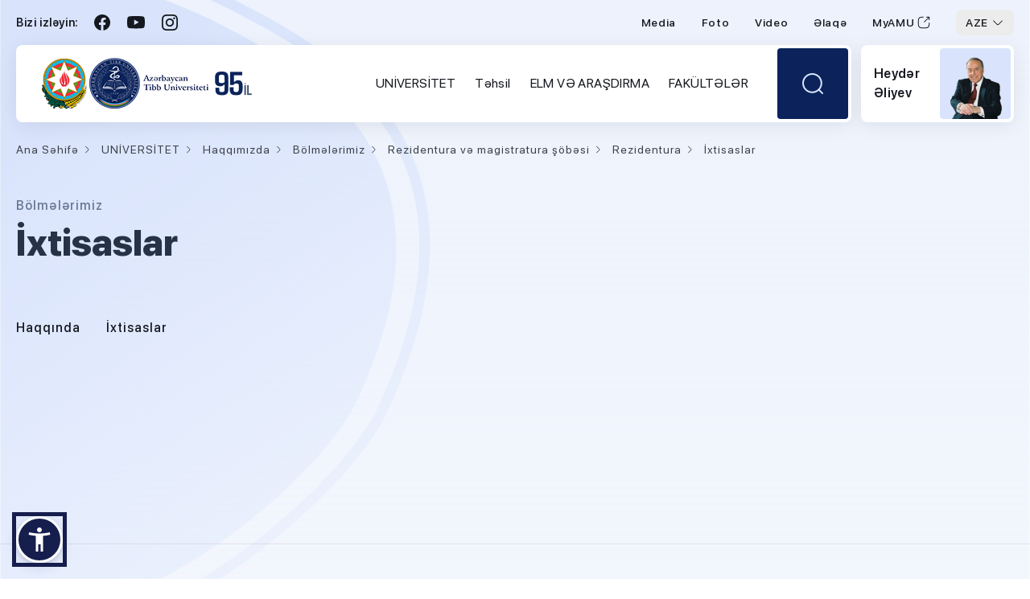

--- FILE ---
content_type: text/html; charset=UTF-8
request_url: https://amu.edu.az/page/348/ixtisaslar
body_size: 9419
content:
<!DOCTYPE html>
<html lang="az" dir="ltr" data-accw-position="bottom-left" data-accw-offsett="none">
	
<head>
	<meta charset="utf-8">
	<meta http-equiv="X-UA-Compatible" content="IE=edge">
	<meta name="viewport" content="width=device-width, initial-scale=1">
		<meta name="keywords" content="Azərbaycan Tibb Universiteti">
	<meta name="description" content="Azərbaycan Tibb Universiteti">
	<meta name="csrf-token" content="poVrsa9hbgh4XVIrCPkbYjba9B7bPNgDZgunKuyy">
	<meta name="viewport" content="width=device-width, initial-scale=1.0" />
	<meta name="yandex-verification" content="956c909bca45ec6a" />
	<meta name="google-site-verification" content="vYU4ifjt7xmtbd9z6JaMr7H5Kd3_Rm4bO1GHMhA4qnw" />
		<title>Azərbaycan Tibb Universiteti  | İxtisaslar</title>
	<link href="/css/style.css?v=1.1.1" rel="stylesheet">
	<link href="/css/responsive.css?v=1.1" rel="stylesheet">
	<script type="19b5ff0aa9bf2812017ae07e-text/javascript" src="/js/jquery.js"></script>
	<script src="https://accessibility.cert.gov.az/acc-widget.min.js" defer="" type="19b5ff0aa9bf2812017ae07e-text/javascript"></script>
	</head>
<body>
	<!--KF KODE WRAPPER WRAP START-->
    <div class="x-site">

		<!-- Header start -->
<header class="header">
	<div class="centered-a">
		<div class="header-wrap">
			<div class="header-top">
				<div class="header-top-l">
					<div class="hdt-text">Bizi izləyin:</div>
					<div class="hdt-item hdt-fb"><a href="https://www.facebook.com/ATU.official" target="_blank"></a></div>
					<div class="hdt-item hdt-yt"><a href="https://www.youtube.com/channel/UCnjWsp_Gx7Qq5U5Itk9F51w" target="_blank"></a></div>
					<div class="hdt-item hdt-ins"><a href="https://www.instagram.com/azerbaycan__tibb__universiteti" target="_blank"></a></div>
				</div>
				<div class="header-top-r">
					<div class="h-menu">
						<ul>
							<li><a href="/press">Media</a></li>
							<li><a href="/news/photo">Foto</a></li>
							<li><a href="/news/video">Video</a></li>
							<li><a href="/contact">Əlaqə</a></li>
							<li><a href="https://my.amu.edu.az/" target="_blank">MyAMU<span></span></a></li>
						</ul>
					</div>
					<div class="language">
						<div class="selected-language">AZE</div>
						<ul>
																					<li><a href="/locale/en">ENG</a></li>
														<li><a href="/locale/ru">RUS</a></li>
													</ul>
					</div>
				</div>
			</div>
			<div class="header-m">
				<div class="header-ml">
					<div class="mobile-menu"></div>
					<div class="logo"><a href="/"><img src="/images/logo.png"></a></div>
					<div class="header-ml-r">
						<div class="h-mb-wrap">
							<div class="nav-menu">
								<ul>
									<li class="f-mob"><a href="/">Ana səhifə</a></li>
																		<li>
										<a href="/page/1/universitet">UNİVERSİTET</a>
										<div class="sub-menu">
											<div class="sub-menu-title">UNİVERSİTET</div>
											<div class="sub-menu-wrap">
																								<div class="sub-menu-col">
													<h2 class="sbm-title"><a href="/page/2767/haqqimizda">Haqqımızda</a></h2>
													<div class="sbm-list">
														<ul>
																														<li><a href="/page/2770/missiya-ve-geleceye-baxis">Missiya və gələcəyə baxış</a></li>
																														<li><a href="/page/2768/universitetin-tarixi">Universitetin tarixi</a></li>
																														<li><a href="/page/5246/siyaset">Siyasət</a></li>
																														<li><a href="/page/2775/strategiya">Strategiya</a></li>
																														<li><a href="/page/83/rehberlik">Rəhbərlik</a></li>
																														<li><a href="/page/88/elmi-sura">Elmi Şura</a></li>
																														<li><a href="/page/5829/strateji-inkisaf-surasi">Strateji İnkişaf Şurası</a></li>
																														<li><a href="/page/2799/bolmelerimiz">Bölmələrimiz</a></li>
																														<li><a href="/page/7/klinikalar">Klinikalar</a></li>
																														<li><a href="/page/5179/ozunutehlil-hesabatlari-ve-nesrler">Özünütəhlil hesabatları və nəşrlər</a></li>
																														<li><a href="/page/2864/idareedici-senedler">İdarəedici sənədlər</a></li>
																														<li><a href="/page/2835/kampus">Kampus</a></li>
																														<li><a href="/page/2764/struktur">Struktur</a></li>
																														<li><a href="/page/2897/muzeyler">Muzeylər</a></li>
																													</ul>
													</div>
												</div>
																								<div class="sub-menu-col">
													<h2 class="sbm-title"><a href="/page/5180/ustunluklerimiz">Üstünlüklərimiz</a></h2>
													<div class="sbm-list">
														<ul>
																														<li><a href="/page/2802/akkreditasiya">Akkreditasiya</a></li>
																														<li><a href="/page/5500/reytinqler">Reytinqlər</a></li>
																														<li><a href="/page/5183/secilen-sexsiyyetler">Seçilən şəxsiyyətlər</a></li>
																														<li><a href="/page/5186/insan-resurslari">İnsan resursları</a></li>
																													</ul>
													</div>
												</div>
																								<div class="sub-menu-col">
													<h2 class="sbm-title"><a href="/page/5189/emekdasliq">Əməkdaşlıq</a></h2>
													<div class="sbm-list">
														<ul>
																														<li><a href="/page/5190/partnerlarimiz">Partnerlarımız</a></li>
																													</ul>
													</div>
												</div>
																								<div class="sub-menu-col">
													<h2 class="sbm-title"><a href="/page/5194/innovasiya-ve-tohfelerimiz">İnnovasiya və töhfələrimiz</a></h2>
													<div class="sbm-list">
														<ul>
																														<li><a href="/page/5195/innovasiyalar-ve-kesfler">İnnovasiyalar və kəşflər</a></li>
																														<li><a href="/page/5196/start-up">Start up</a></li>
																														<li><a href="/page/5197/cemiyyete-tohfelerimiz">Cəmiyyətə töhfələrimiz</a></li>
																														<li><a href="/page/6007/dayaniqli-inkisaf-meqsedleri">Dayanıqlı İnkişaf Məqsədləri</a></li>
																													</ul>
													</div>
												</div>
																							</div>
										</div>
									</li>
																		<li>
										<a href="/page/5203/tehsil">Təhsil</a>
										<div class="sub-menu">
											<div class="sub-menu-title">Təhsil</div>
											<div class="sub-menu-wrap">
																								<div class="sub-menu-col">
													<h2 class="sbm-title"><a href="/page/5198/bizi-kesf-et">Bizi kəşf et</a></h2>
													<div class="sbm-list">
														<ul>
																														<li><a href="/page/5199/baza-ali-tehsil">Baza ali təhsil</a></li>
																														<li><a href="/page/5600/tekrar-tehsil">Təkrar təhsil</a></li>
																														<li><a href="/page/5209/diplomdan-sonraki-tehsil">Diplomdan sonraki təhsil</a></li>
																														<li><a href="/page/5612/tecrubeler">Təcrübələr</a></li>
																													</ul>
													</div>
												</div>
																								<div class="sub-menu-col">
													<h2 class="sbm-title"><a href="/page/73/ecnebi-tehsilalanlarla-is-uzre-dekanliq">Əcnəbi təhsilalanlarla iş üzrə dekanlıq</a></h2>
													<div class="sbm-list">
														<ul>
																														<li><a href="/page/2989/esasname">Əsasnamə</a></li>
																														<li><a href="/page/371/haqqinda">Haqqında</a></li>
																														<li><a href="/page/5472/heyet">HEYƏT</a></li>
																														<li><a href="/page/380/ecnebi-telebeler-ucun-nizam-intizam-qaydalari">Əcnəbi tələbələr ücün nizam-intizam qaydaları</a></li>
																														<li><a href="https://amu.edu.az/storage/files/6/1 Universitet/Əcnəbi təhsilalanlar dekanlığı/Dean&#039;s Office.pdf">HANDBOOK</a></li>
																														<li><a href="/page/381/ecnebi-vetendaslar-ucun-atu-ya-qebul-qaydalari">Əcnəbi vətəndaşlar üçün ATU-ya qəbul qaydaları</a></li>
																														<li><a href="/page/5473/qebul-ucun-senedler">QƏBUL ÜÇÜN SƏNƏDLƏR</a></li>
																														<li><a href="/page/5547/xarici-telebeler-ucun-dil-kurslari">XARİCİ TƏLƏBƏLƏR UÇÜN DİL KURSLARI</a></li>
																														<li><a href="/page/5563/tedbirler">Tədbirlər</a></li>
																														<li><a href="/page/382/tez-tez-verilen-suallar">Tez-tez verilən suallar</a></li>
																														<li><a href="/page/383/atu-hazirliq-kursuna-qebul-olunmus-dinleyicilerin-siyahisi">ATU Hazırlıq kursuna qəbul olunmuş dinləyicilərin siyahısı</a></li>
																													</ul>
													</div>
												</div>
																								<div class="sub-menu-col">
													<h2 class="sbm-title"><a href="/page/5218/atu-seherciyi">ATU şəhərciyi</a></h2>
													<div class="sbm-list">
														<ul>
																														<li><a href="/page/5219/bakida-heyat">Bakıda həyat</a></li>
																														<li><a href="/page/5220/yataqxanalar">Yataqxanalar</a></li>
																														<li><a href="https://amu.edu.az/page/29/kitabxana">Kitabxana</a></li>
																														<li><a href="https://amu.edu.az/page/5531/kafe">Kafe</a></li>
																													</ul>
													</div>
												</div>
																								<div class="sub-menu-col">
													<h2 class="sbm-title"><a href="/page/5222/telebe-desteyi">Tələbə dəstəyi</a></h2>
													<div class="sbm-list">
														<ul>
																														<li><a href="/page/5223/telebe-dekanligi">Tələbə dekanlığı</a></li>
																														<li><a href="/page/112/telebe-elmi-cemiyyeti">Tələbə elmi cəmiyyəti</a></li>
																														<li><a href="/page/63/telebelerin-hemkarlar-ittifaqi-komitesi">Tələbələrin Həmkarlar İttifaqı komitəsi</a></li>
																														<li><a href="/page/5228/akademik-bacariqlar">Akademik bacarıqlar</a></li>
																														<li><a href="/page/5229/karyera-ve-professional-inkisaf">Karyera və professional inkişaf</a></li>
																														<li><a href="/page/4/telebeler">Tələbələr</a></li>
																													</ul>
													</div>
												</div>
																							</div>
										</div>
									</li>
																		<li>
										<a href="/page/3/elm-ve-arasdirma">ELM VƏ ARAŞDIRMA</a>
										<div class="sub-menu">
											<div class="sub-menu-title">ELM VƏ ARAŞDIRMA</div>
											<div class="sub-menu-wrap">
																								<div class="sub-menu-col">
													<h2 class="sbm-title"><a href="/page/2839/arasdirma-imkanlari-ve-destek">Araşdırma imkanları və dəstək</a></h2>
													<div class="sbm-list">
														<ul>
																														<li><a href="/page/2978/maddi-texniki-baza">Maddi texniki baza</a></li>
																														<li><a href="/page/2979/imkanlar-ve-destek">İmkanlar və dəstək</a></li>
																													</ul>
													</div>
												</div>
																								<div class="sub-menu-col">
													<h2 class="sbm-title"><a href="/page/2840/qrant-ve-layiheler">Qrant və layihələr</a></h2>
													<div class="sbm-list">
														<ul>
																														<li><a href="/page/2976/xarici">Xarici</a></li>
																														<li><a href="/page/2975/daxili">Daxili</a></li>
																													</ul>
													</div>
												</div>
																								<div class="sub-menu-col">
													<h2 class="sbm-title"><a href="/page/23/elm">Elm</a></h2>
													<div class="sbm-list">
														<ul>
																														<li><a href="/page/24/elmi-hisse">Elmi hissə</a></li>
																														<li><a href="https://amu.edu.az/page/5419">Elmi Tədqiqatların İdarə Olunması Departamenti</a></li>
																														<li><a href="/page/29/kitabxana">Kitabxana</a></li>
																														<li><a href="/page/28/elmi-tedqiqat-merkezi">Elmi-Tədqiqat Mərkəzi</a></li>
																														<li><a href="/page/30/doktorantura-ve-dissertantura-sobesi">Doktorantura  və Dissertantura şöbəsi</a></li>
																														<li><a href="/page/5533/yerli-etik-komite">Yerli Etik Komitə</a></li>
																														<li><a href="/page/37/dissertasiya-suralari">Dissertasiya şuraları</a></li>
																														<li><a href="/page/43/sehiyye-teskilatlarina-komek">Səhiyyə Təşkilatlarına Kömək</a></li>
																														<li><a href="/page/44/elmi-tedqiqat-laboratoriyalari">Elmi-Tədqiqat Laboratoriyaları</a></li>
																													</ul>
													</div>
												</div>
																								<div class="sub-menu-col">
													<h2 class="sbm-title"><a href="/page/2844/nesr">Nəşr</a></h2>
													<div class="sbm-list">
														<ul>
																														<li><a href="/page/2845/xarici-dilde-redakte-xidmeti">Xarici dildə redaktə xidməti</a></li>
																														<li><a href="/page/2846/poliqrafiya">Poliqrafiya</a></li>
																														<li><a href="/page/2847/nesriyyat">Nəşriyyat</a></li>
																														<li><a href="/page/2848/jurnallar">Jurnallar</a></li>
																														<li><a href="/page/2881/indeks">İndeks</a></li>
																													</ul>
													</div>
												</div>
																								<div class="sub-menu-col">
													<h2 class="sbm-title"><a href="/page/5753/beynelxalq-tibb-festivali">Beynəlxalq Tibb Festivalı</a></h2>
													<div class="sbm-list">
														<ul>
																													</ul>
													</div>
												</div>
																							</div>
										</div>
									</li>
																		<li>
										<a href="/page/2/fakulteler">FAKÜLTƏLƏR</a>
										<div class="sub-menu">
											<div class="sub-menu-title">FAKÜLTƏLƏR</div>
											<div class="sub-menu-wrap">
																								<div class="sub-menu-col">
													<h2 class="sbm-title"><a href="/page/15/fakulteler">Fakültələr</a></h2>
													<div class="sbm-list">
														<ul>
																														<li><a href="/page/16/i-mualice-profilaktika-fakultesi">I Müalicə-profilaktika fakültəsi</a></li>
																														<li><a href="/page/17/ii-mualice-profilaktika-fakultesi">II Müalicə-profilaktika fakültəsi</a></li>
																														<li><a href="/page/18/ictimai-sehiyye-fakultesi">İctimai səhiyyə fakültəsi</a></li>
																														<li><a href="/page/19/stomatologiya-fakultesi">Stomatologiya fakültəsi</a></li>
																														<li><a href="/page/20/eczaciliq-fakultesi">Əczaçılıq fakültəsi</a></li>
																														<li><a href="/page/21/herbi-tibb-fakultesi">Hərbi tibb fakültəsi</a></li>
																													</ul>
													</div>
												</div>
																								<div class="sub-menu-col">
													<h2 class="sbm-title"><a href="https://amu.edu.az/cafedras">Kafedralar</a></h2>
													<div class="sbm-list">
														<ul>
																													</ul>
													</div>
												</div>
																							</div>
										</div>
									</li>
																	</ul>
								<div class="h-menu">
									<ul>
										<li><a href="/press">Media</a></li>
										<li><a href="/news/photo">Foto</a></li>
										<li><a href="/news/video">Video</a></li>
										<li><a href="/contact">Əlaqə</a></li>
										<li><a href="https://my.amu.edu.az/" target="_blank">MyAMU<span></span></a></li>
									</ul>
								</div>
								<div class="header-top-l">
									<div class="hdt-text">Bizi izləyin:</div>
									<div class="hdt-item hdt-fb"><a href="https://www.facebook.com/ATU.official" target="_blank"></a></div>
									<div class="hdt-item hdt-yt"><a href="https://www.youtube.com/channel/UCnjWsp_Gx7Qq5U5Itk9F51w" target="_blank"></a></div>
									<div class="hdt-item hdt-ins"><a href="https://www.instagram.com/azerbaycan__tibb__universiteti" target="_blank"></a></div>
								</div>
							</div>
						</div>
						<div class="search">
							<div class="search-b"><i></i></div>
							<div class="search-block">
								<form action="/search" method="get">
									<input name="q" type="text" placeholder="Axtarış...">
									<button type="submit"></button>
								</form>
							</div>
						</div>
					</div>
				</div>
				<div class="header-mr">
					<div class="header-mr-a">
						<div class="p-text">Heydər Əliyev</div>
						<div class="p-img"><img src="/images/pr.png"></div>
					</div>
				</div>
			</div>
		</div>
	</div>
</header>
<!-- Header end -->




<!--HEADER START-->
    	<header id="header_2" style="display:none">
    		<!--kode top bar start-->
    		<div class="top_bar_2">
	    		<div class="container">
	    			<div class="row">
	    				<div class="col-md-5">
	    					<div class="pull-left">

								<ul style=" margin-top: 8px; ">
									<li>
										<a style="color: #273c75;background: white;padding: 3px 7px;border-radius: 5px;font-size: 16px;" target="_blank" href="https://www.facebook.com/ATU.official"><i class="fa fa-facebook" ></i></a>
										<a style="color: #273c75;background: white;padding: 3px 7px;border-radius: 5px;font-size: 16px;" target="_blank" href="https://www.youtube.com/channel/UCnjWsp_Gx7Qq5U5Itk9F51w"><i class="fa fa-youtube-play" ></i></a>
										<a style="color: #273c75;background: white;padding: 3px 7px;border-radius: 5px;font-size: 16px;" target="_blank" href="https://www.instagram.com/azerbaycan__tibb__universiteti/"><i class="fa fa-instagram"></i></a>
									</li>
								</ul>
	    					</div>
	    				</div>
	    				<div class="col-md-7">
							<div class="lng_wrap">
								<div class="dropdown">
									<button class="btn btn-default dropdown-toggle" type="button" id="dropdownMenu1" data-toggle="dropdown" aria-haspopup="true" aria-expanded="true">
										<i class="fa fa-search"></i>
										<span class="caret"></span>
									</button>
									<ul class="dropdown-menu" aria-labelledby="dropdownMenu1">
										<form action="/search" method="get">
											<input name="q" type="text" placeholder="Axtarış...">
										</form>
									</ul>
								</div>
							</div>
							<div class="lng_wrap">
								<div class="dropdown">
									<button class="btn btn-default dropdown-toggle" type="button" id="dropdownMenu1" data-toggle="dropdown" aria-haspopup="true" aria-expanded="true">
										<i class="fa fa-globe"></i>
										<span class="caret"></span>
									</button>
									<ul class="dropdown-menu" aria-labelledby="dropdownMenu1">
																															<li><a href="/locale/en"><i><img src="/images/en.svg" alt=""></i>English</a></li>
																					<li><a href="/locale/ru"><i><img src="/images/ru.svg" alt=""></i>Русский</a></li>
																			</ul>
								</div>
							</div>
    						<ul class="login_wrap">
								<li><a href="/press">Media</a></li>
								<li><a href="/news/photo">Foto</a></li>
								<li><a href="/news/video">Video</a></li>
								<li><a href="https://my.amu.edu.az/" target="_blank">myAMU</a></li>
								<li><a href="/contact" target="_blank">Əlaqə</a></li>

    						</ul>
	    				</div>
	    			</div>
	    		</div>
	    	</div>
    		<!--kode top bar end-->
        	
	    	<!--kode navigation start-->
    		<div class="kode_navigation">
    			<div id="mobile-header">
                	<a id="responsive-menu-button" href="#sidr-main"><i class="fa fa-bars"></i></a>
                </div>
    			<div class="container">
    				<div class="row">

													<style>
								.headerbottom {background-color: #fff;border-bottom: 1px solid #edca6c; top: -60px; -webkit-transition: top 800ms ease 0s; -moz-transition: top 800ms ease 0s; transition: top 800ms ease 0s;}
								.headerbottom:after {content: ""; display:block; clear:both;}
								.headerbottom .headerLogo {float:left; padding:8px 0; z-index:10; position:relative;}
								.headerbottom .hright {float:right; padding:13px 0 0;}
								.headerbottom .hmenu {position:absolute; top:50px; width:100%;max-width: 1170px;}
								.headerbottom .hmenu .hmc {text-align:center;}
								.headerbottom .hmenu .hmc>ul {display:inline-block; vertical-align: top;}
								.headerbottom .hmenu .hmc>ul>li {float:left; text-align:left;}
								.headerbottom .hmenu .hmc>ul>li>a {text-transform: uppercase;display:block; position:relative; color: #040303; float:left; font-size:14px; padding:0 12px; line-height: 36px; margin: 4px 0; font-weight: bold;}
								.headerbottom .hmenu .hmc>ul>li>a:after{content: ""; height: 3px; background-color: transparent; display: block; position: absolute; top:32px; left: 15px; right: 15px; -webkit-transition: all .3s ease; -moz-transition: all .3s ease; transition: all .3s ease;}
								.headerbottom .hmenu .hmc>ul>li.acv>a {height:48px;}
								.headerbottom .hmenu .hmc>ul>li>a:hover:after, .headerbottom .hmenu .hmc>ul>li.acv>a:after {background-color: #273c75}
								.headerbottom .hmenu .hmc>ul>li .down {border-radius: 0 0 25px 25px;position:absolute; display:none; left:0; padding:20px 25px 0; background-color:#fff; width:100%; top:52px; z-index:1000;  margin-top:-1px;}
								.headerbottom .hmenu .hmc>ul>li .down2 {border-radius: 0 0 25px 25px;position:absolute; display:none;  padding:20px 25px 0; background-color:#fff; width:250px; top:52px; z-index:1000; border: 1px solid #e6e6e6; box-shadow: 0px 2px 5px 0px rgba(0, 0, 0, 0.2); margin-top:-1px;}
								.headerbottom .hmenu .hmc>ul>li .droplist {overflow:hidden; padding-bottom:20px;}
								.headerbottom .hmenu .hmc>ul>li .down .droplist .dropcolumn {float:left; width:33%; padding-right:25px;}
								.headerbottom .hmenu .hmc>ul>li .down .droplist .dropcolumn + .dropcolumn {border-left: 1px solid #e6e6e6;padding-left: 25px;}
								.headerbottom .hmenu .hmc>ul>li .down .droplist .dropcolumn h2 {font-size: 13px;font-weight: bold;margin: 0;color: #273c75;line-height: 20px; margin-bottom:8px;}
								.headerbottom .hmenu .down .droplist .dropcolumn ul li a {display:block; font-size: 12px; color: #5d5d5d;}
								.headerbottom .hmenu .down .droplist .dropcolumn ul li a:hover {color: #0971B7;}
								.headerbottom .hmenu .hmc>ul>li .down2 .droplist .dropcolumn3 {float:left; width:100%; padding-right:25px;}
								.headerbottom .hmenu .hmc>ul>li .down2 .droplist .dropcolumn3 + .dropcolumn3 {border-left: 1px solid #e6e6e6;padding-left: 25px;}
								.headerbottom .hmenu .hmc>ul>li .down2 .droplist .dropcolumn3 h2 {font-size: 13px;font-weight: bold;margin: 0;color: #273c75;line-height: 20px; margin-bottom:8px;}
								.headerbottom .hmenu .down2 .droplist .dropcolumn3 ul li a {display:block; font-size: 12px; color: #5d5d5d;}
								.headerbottom .hmenu .down2 .droplist .dropcolumn3 ul li a:hover {color: #0971B7;}
								.headerbottom .hmenu .hmc>ul>li .down .droplist .dropcolumn2 {float:left; width:25%; padding-right:25px;}
								.headerbottom .hmenu .hmc>ul>li .down .droplist .dropcolumn2 + .dropcolumn2 {border-left: 1px solid #e6e6e6;padding-left: 25px;}
								.headerbottom .hmenu .hmc>ul>li .down .droplist .dropcolumn2 a h2 {font-size: 13px;font-weight: bold;margin: 0;color: #273c75;line-height: 20px; margin-bottom:8px;}
								.headerbottom .hmenu .down .droplist .dropcolumn2 ul li a {display:block; font-size: 12px; color: #5d5d5d;}
								.headerbottom .hmenu .down .droplist .dropcolumn2 ul li a:hover {color: #0971B7;}


								.headerpage {background-color: #fff;border-bottom: 1px solid #edca6c; top: -60px; -webkit-transition: top 800ms ease 0s; -moz-transition: top 800ms ease 0s; transition: top 800ms ease 0s;}
								.headerpage:after {content: ""; display:block; clear:both;}
								.headerpage .headerLogo {float:left; padding:8px 0; z-index:10; position:relative;}
								.headerpage .hright {float:right; padding:13px 0 0;}
								.headerpage .hmenu {position:absolute; top:50px; width:100%;max-width: 1170px;}
								.headerpage .hmenu .hmc {text-align:center;background: white;}
								.headerpage .hmenu .hmc>ul {display:inline-block; vertical-align: top;}
								.headerpage .hmenu .hmc>ul>li {float:left; text-align:left;}
								.headerpage .hmenu .hmc>ul>li>a {text-transform: uppercase;display:block; position:relative; color: #040303; float:left; font-size:14px; padding:0 12px; line-height: 30px; margin: 4px 0; font-weight: bold;}
								.headerpage .hmenu .hmc>ul>li>a:after{content: ""; height: 3px; background-color: transparent; display: block; position: absolute; top:32px; left: 15px; right: 15px; -webkit-transition: all .3s ease; -moz-transition: all .3s ease; transition: all .3s ease;}
								.headerpage .hmenu .hmc>ul>li.acv2>a {height:30px;}
								.headerpage .hmenu .hmc>ul>li>a:hover:after, .headerpage .hmenu .hmc>ul>li.acv2>a:after {background-color: #273c75}
								.headerpage .hmenu .hmc>ul>li .down {border-radius: 0 0 25px 25px;position:absolute; display:none; left:0; padding:10px 25px 0; background-color:#fff; width:100%; top:40px; z-index:1000;  margin-top:-1px;}
								.headerpage .hmenu .hmc>ul>li .down2 {border-radius: 0 0 25px 25px;position:absolute; display:none;  padding:20px 25px 0; background-color:#fff; width:250px; top:52px; z-index:1000; border: 1px solid #e6e6e6; box-shadow: 0px 2px 5px 0px rgba(0, 0, 0, 0.2); margin-top:-1px;}
								.headerpage .hmenu .hmc>ul>li .droplist {overflow:hidden; padding-bottom:20px;}
								.headerpage .hmenu .hmc>ul>li .down .droplist .dropcolumn {float:left; width:33%; padding-right:25px;}
								.headerpage .hmenu .hmc>ul>li .down .droplist .dropcolumn + .dropcolumn {border-left: 1px solid #e6e6e6;padding-left: 25px;}
								.headerpage .hmenu .hmc>ul>li .down .droplist .dropcolumn h2 {font-size: 13px;font-weight: bold;margin: 0;color: #273c75;line-height: 20px; margin-bottom:8px;}
								.headerpage .hmenu .down .droplist .dropcolumn ul li a {display:block; font-size: 12px; color: #5d5d5d;}
								.headerpage .hmenu .down .droplist .dropcolumn ul li a:hover {color: #0971B7;}
								.headerpage .hmenu .hmc>ul>li .down2 .droplist .dropcolumn3 {float:left; width:100%; padding-right:25px;}
								.headerpage .hmenu .hmc>ul>li .down2 .droplist .dropcolumn3 + .dropcolumn3 {border-left: 1px solid #e6e6e6;padding-left: 25px;}
								.headerpage .hmenu .hmc>ul>li .down2 .droplist .dropcolumn3 h2 {font-size: 13px;font-weight: bold;margin: 0;color: #273c75;line-height: 20px; margin-bottom:8px;}
								.headerpage .hmenu .down2 .droplist .dropcolumn3 ul li a {display:block; font-size: 12px; color: #5d5d5d;}
								.headerpage .hmenu .down2 .droplist .dropcolumn3 ul li a:hover {color: #0971B7;}
								.headerpage .hmenu .hmc>ul>li .down .droplist .dropcolumn2 {float:left; width:25%; padding-right:25px;}
								.headerpage .hmenu .hmc>ul>li .down .droplist .dropcolumn2 + .dropcolumn2 {border-left: 1px solid #e6e6e6;padding-left: 25px;}
								.headerpage .hmenu .hmc>ul>li .down .droplist .dropcolumn2 a h2 {font-size: 13px;font-weight: bold;margin: 0;color: #273c75;line-height: 20px; margin-bottom:8px;}
								.headerpage .hmenu .down .droplist .dropcolumn2 ul li a {display:block; font-size: 12px; color: #5d5d5d;}
								.headerpage .hmenu .down .droplist .dropcolumn2 ul li a:hover {color: #0971B7;}
							</style>
							<div class="headerbottom">
								<div class="headerLogo">
									<div class="logo_wrap">
										<a href="/"><img src="/extra-images/logoaz.png?v=2" alt="" style="max-width: 265px!important;"></a>
									</div>
								</div>
								<div class="hmenu">
									<div class="hmc">
										<ul>
																						<li class="dropdownMenu">
												<a href="/page/1/universitet">UNİVERSİTET</a>
												<div class="down" style="display: none;">
													<div class="droplist">
																										<div class="dropcolumn2">
															<a href="/page/2767/haqqimizda"><h2>Haqqımızda</h2></a>
															<div class="ditems">
																<ul>
																																		<li><a href="/page/2770/missiya-ve-geleceye-baxis">Missiya və gələcəyə baxış</a></li>
																																		<li><a href="/page/2768/universitetin-tarixi">Universitetin tarixi</a></li>
																																		<li><a href="/page/5246/siyaset">Siyasət</a></li>
																																		<li><a href="/page/2775/strategiya">Strategiya</a></li>
																																		<li><a href="/page/83/rehberlik">Rəhbərlik</a></li>
																																		<li><a href="/page/88/elmi-sura">Elmi Şura</a></li>
																																		<li><a href="/page/5829/strateji-inkisaf-surasi">Strateji İnkişaf Şurası</a></li>
																																		<li><a href="/page/2799/bolmelerimiz">Bölmələrimiz</a></li>
																																		<li><a href="/page/7/klinikalar">Klinikalar</a></li>
																																		<li><a href="/page/5179/ozunutehlil-hesabatlari-ve-nesrler">Özünütəhlil hesabatları və nəşrlər</a></li>
																																		<li><a href="/page/2864/idareedici-senedler">İdarəedici sənədlər</a></li>
																																		<li><a href="/page/2835/kampus">Kampus</a></li>
																																		<li><a href="/page/2764/struktur">Struktur</a></li>
																																		<li><a href="/page/2897/muzeyler">Muzeylər</a></li>
																																	</ul>
															</div>
														</div>
																										<div class="dropcolumn2">
															<a href="/page/5180/ustunluklerimiz"><h2>Üstünlüklərimiz</h2></a>
															<div class="ditems">
																<ul>
																																		<li><a href="/page/2802/akkreditasiya">Akkreditasiya</a></li>
																																		<li><a href="/page/5500/reytinqler">Reytinqlər</a></li>
																																		<li><a href="/page/5183/secilen-sexsiyyetler">Seçilən şəxsiyyətlər</a></li>
																																		<li><a href="/page/5186/insan-resurslari">İnsan resursları</a></li>
																																	</ul>
															</div>
														</div>
																										<div class="dropcolumn2">
															<a href="/page/5189/emekdasliq"><h2>Əməkdaşlıq</h2></a>
															<div class="ditems">
																<ul>
																																		<li><a href="/page/5190/partnerlarimiz">Partnerlarımız</a></li>
																																	</ul>
															</div>
														</div>
																										<div class="dropcolumn2">
															<a href="/page/5194/innovasiya-ve-tohfelerimiz"><h2>İnnovasiya və töhfələrimiz</h2></a>
															<div class="ditems">
																<ul>
																																		<li><a href="/page/5195/innovasiyalar-ve-kesfler">İnnovasiyalar və kəşflər</a></li>
																																		<li><a href="/page/5196/start-up">Start up</a></li>
																																		<li><a href="/page/5197/cemiyyete-tohfelerimiz">Cəmiyyətə töhfələrimiz</a></li>
																																		<li><a href="/page/6007/dayaniqli-inkisaf-meqsedleri">Dayanıqlı İnkişaf Məqsədləri</a></li>
																																	</ul>
															</div>
														</div>
																									</div>
												</div>
											</li>
																						<li class="dropdownMenu">
												<a href="/page/5203/tehsil">Təhsil</a>
												<div class="down" style="display: none;">
													<div class="droplist">
																										<div class="dropcolumn2">
															<a href="/page/5198/bizi-kesf-et"><h2>Bizi kəşf et</h2></a>
															<div class="ditems">
																<ul>
																																		<li><a href="/page/5199/baza-ali-tehsil">Baza ali təhsil</a></li>
																																		<li><a href="/page/5600/tekrar-tehsil">Təkrar təhsil</a></li>
																																		<li><a href="/page/5209/diplomdan-sonraki-tehsil">Diplomdan sonraki təhsil</a></li>
																																		<li><a href="/page/5612/tecrubeler">Təcrübələr</a></li>
																																	</ul>
															</div>
														</div>
																										<div class="dropcolumn2">
															<a href="/page/73/ecnebi-tehsilalanlarla-is-uzre-dekanliq"><h2>Əcnəbi təhsilalanlarla iş üzrə dekanlıq</h2></a>
															<div class="ditems">
																<ul>
																																		<li><a href="/page/2989/esasname">Əsasnamə</a></li>
																																		<li><a href="/page/371/haqqinda">Haqqında</a></li>
																																		<li><a href="/page/5472/heyet">HEYƏT</a></li>
																																		<li><a href="/page/380/ecnebi-telebeler-ucun-nizam-intizam-qaydalari">Əcnəbi tələbələr ücün nizam-intizam qaydaları</a></li>
																																		<li><a href="https://amu.edu.az/storage/files/6/1 Universitet/Əcnəbi təhsilalanlar dekanlığı/Dean&#039;s Office.pdf">HANDBOOK</a></li>
																																		<li><a href="/page/381/ecnebi-vetendaslar-ucun-atu-ya-qebul-qaydalari">Əcnəbi vətəndaşlar üçün ATU-ya qəbul qaydaları</a></li>
																																		<li><a href="/page/5473/qebul-ucun-senedler">QƏBUL ÜÇÜN SƏNƏDLƏR</a></li>
																																		<li><a href="/page/5547/xarici-telebeler-ucun-dil-kurslari">XARİCİ TƏLƏBƏLƏR UÇÜN DİL KURSLARI</a></li>
																																		<li><a href="/page/5563/tedbirler">Tədbirlər</a></li>
																																		<li><a href="/page/382/tez-tez-verilen-suallar">Tez-tez verilən suallar</a></li>
																																		<li><a href="/page/383/atu-hazirliq-kursuna-qebul-olunmus-dinleyicilerin-siyahisi">ATU Hazırlıq kursuna qəbul olunmuş dinləyicilərin siyahısı</a></li>
																																	</ul>
															</div>
														</div>
																										<div class="dropcolumn2">
															<a href="/page/5218/atu-seherciyi"><h2>ATU şəhərciyi</h2></a>
															<div class="ditems">
																<ul>
																																		<li><a href="/page/5219/bakida-heyat">Bakıda həyat</a></li>
																																		<li><a href="/page/5220/yataqxanalar">Yataqxanalar</a></li>
																																		<li><a href="https://amu.edu.az/page/29/kitabxana">Kitabxana</a></li>
																																		<li><a href="https://amu.edu.az/page/5531/kafe">Kafe</a></li>
																																	</ul>
															</div>
														</div>
																										<div class="dropcolumn2">
															<a href="/page/5222/telebe-desteyi"><h2>Tələbə dəstəyi</h2></a>
															<div class="ditems">
																<ul>
																																		<li><a href="/page/5223/telebe-dekanligi">Tələbə dekanlığı</a></li>
																																		<li><a href="/page/112/telebe-elmi-cemiyyeti">Tələbə elmi cəmiyyəti</a></li>
																																		<li><a href="/page/63/telebelerin-hemkarlar-ittifaqi-komitesi">Tələbələrin Həmkarlar İttifaqı komitəsi</a></li>
																																		<li><a href="/page/5228/akademik-bacariqlar">Akademik bacarıqlar</a></li>
																																		<li><a href="/page/5229/karyera-ve-professional-inkisaf">Karyera və professional inkişaf</a></li>
																																		<li><a href="/page/4/telebeler">Tələbələr</a></li>
																																	</ul>
															</div>
														</div>
																									</div>
												</div>
											</li>
																						<li class="dropdownMenu">
												<a href="/page/3/elm-ve-arasdirma">ELM VƏ ARAŞDIRMA</a>
												<div class="down" style="display: none;">
													<div class="droplist">
																										<div class="dropcolumn2">
															<a href="/page/2839/arasdirma-imkanlari-ve-destek"><h2>Araşdırma imkanları və dəstək</h2></a>
															<div class="ditems">
																<ul>
																																		<li><a href="/page/2978/maddi-texniki-baza">Maddi texniki baza</a></li>
																																		<li><a href="/page/2979/imkanlar-ve-destek">İmkanlar və dəstək</a></li>
																																	</ul>
															</div>
														</div>
																										<div class="dropcolumn2">
															<a href="/page/2840/qrant-ve-layiheler"><h2>Qrant və layihələr</h2></a>
															<div class="ditems">
																<ul>
																																		<li><a href="/page/2976/xarici">Xarici</a></li>
																																		<li><a href="/page/2975/daxili">Daxili</a></li>
																																	</ul>
															</div>
														</div>
																										<div class="dropcolumn2">
															<a href="/page/23/elm"><h2>Elm</h2></a>
															<div class="ditems">
																<ul>
																																		<li><a href="/page/24/elmi-hisse">Elmi hissə</a></li>
																																		<li><a href="https://amu.edu.az/page/5419">Elmi Tədqiqatların İdarə Olunması Departamenti</a></li>
																																		<li><a href="/page/29/kitabxana">Kitabxana</a></li>
																																		<li><a href="/page/28/elmi-tedqiqat-merkezi">Elmi-Tədqiqat Mərkəzi</a></li>
																																		<li><a href="/page/30/doktorantura-ve-dissertantura-sobesi">Doktorantura  və Dissertantura şöbəsi</a></li>
																																		<li><a href="/page/5533/yerli-etik-komite">Yerli Etik Komitə</a></li>
																																		<li><a href="/page/37/dissertasiya-suralari">Dissertasiya şuraları</a></li>
																																		<li><a href="/page/43/sehiyye-teskilatlarina-komek">Səhiyyə Təşkilatlarına Kömək</a></li>
																																		<li><a href="/page/44/elmi-tedqiqat-laboratoriyalari">Elmi-Tədqiqat Laboratoriyaları</a></li>
																																	</ul>
															</div>
														</div>
																										<div class="dropcolumn2">
															<a href="/page/2844/nesr"><h2>Nəşr</h2></a>
															<div class="ditems">
																<ul>
																																		<li><a href="/page/2845/xarici-dilde-redakte-xidmeti">Xarici dildə redaktə xidməti</a></li>
																																		<li><a href="/page/2846/poliqrafiya">Poliqrafiya</a></li>
																																		<li><a href="/page/2847/nesriyyat">Nəşriyyat</a></li>
																																		<li><a href="/page/2848/jurnallar">Jurnallar</a></li>
																																		<li><a href="/page/2881/indeks">İndeks</a></li>
																																	</ul>
															</div>
														</div>
																										<div class="dropcolumn2">
															<a href="/page/5753/beynelxalq-tibb-festivali"><h2>Beynəlxalq Tibb Festivalı</h2></a>
															<div class="ditems">
																<ul>
																																	</ul>
															</div>
														</div>
																									</div>
												</div>
											</li>
																						<li class="dropdownMenu">
												<a href="/page/2/fakulteler">FAKÜLTƏLƏR</a>
												<div class="down" style="display: none;">
													<div class="droplist">
																										<div class="dropcolumn2">
															<a href="/page/15/fakulteler"><h2>Fakültələr</h2></a>
															<div class="ditems">
																<ul>
																																		<li><a href="/page/16/i-mualice-profilaktika-fakultesi">I Müalicə-profilaktika fakültəsi</a></li>
																																		<li><a href="/page/17/ii-mualice-profilaktika-fakultesi">II Müalicə-profilaktika fakültəsi</a></li>
																																		<li><a href="/page/18/ictimai-sehiyye-fakultesi">İctimai səhiyyə fakültəsi</a></li>
																																		<li><a href="/page/19/stomatologiya-fakultesi">Stomatologiya fakültəsi</a></li>
																																		<li><a href="/page/20/eczaciliq-fakultesi">Əczaçılıq fakültəsi</a></li>
																																		<li><a href="/page/21/herbi-tibb-fakultesi">Hərbi tibb fakültəsi</a></li>
																																	</ul>
															</div>
														</div>
																										<div class="dropcolumn2">
															<a href="https://amu.edu.az/cafedras"><h2>Kafedralar</h2></a>
															<div class="ditems">
																<ul>
																																	</ul>
															</div>
														</div>
																									</div>
												</div>
											</li>
																					</ul>
									</div>
								</div>
								<div class="hright">
									<div class="h100">
										<img src="/extra-images/h1001.png?1" alt="" style=" max-height: 118px;">
									</div>
								</div>
							</div>
						    				</div>
    			</div>
    		</div>
    		<!--kode navigation end-->
		</header>
		<!--HEADER END-->
		<style>
			@media  only screen and (max-width: 1000px) {
				.h100 img {
					display: none;
				}
			}
		</style>

		<div class="centered">
	<div class="speedbar">
		<div class="sp-item"><a href="/">Ana Səhifə</a></div>
								<div class="sp-item"><a href="/page/1/universitet">UNİVERSİTET</a></div>
								<div class="sp-item"><a href="/page/2767/haqqimizda">Haqqımızda</a></div>
								<div class="sp-item"><a href="/page/2799/bolmelerimiz">Bölmələrimiz</a></div>
								<div class="sp-item"><a href="/page/71/rezidentura-ve-magistratura-sobesi">Rezidentura və magistratura şöbəsi</a></div>
								<div class="sp-item"><a href="/page/5359/rezidentura">Rezidentura</a></div>
								<div class="sp-item"><span>İxtisaslar</span></div>
	</div>
	<div class="b-head">
		<div class="b-head-a">Bölmələrimiz</div>
		<div class="b-head-title">İxtisaslar</div>
	</div>
		<div class="ct-menu">Menular</div>
	<div class="category-list">
				<div class="nc-item">
			<a href="/page/5620/haqqinda">Haqqında</a>
					</div>
				<div class="nc-item">
			<a href="/page/5619/ixtisaslar">İxtisaslar</a>
					</div>
			</div>
	</div>


		<div class="kf_content_wrap">
			<!-- Reports page start -->
<section class="reports-page">
    <div class="centered">
        <div class="rp-content">
			<div style=" text-align: center; max-width: 100%; ">
				<img src="" alt=""/>
			</div>
			<br>
            
			        </div>
    </div>
</section>
 <!-- Reports page end -->
  		</div>

		<!-- Urls start -->
<section class="urls">
    <div class="centered">
        <div class="urls-wrap">
            <div class="url-item">
                <a target="_blank" href="https://sehiyye.gov.az/">
                    <img src="/images/url1.png">
                </a>
            </div>
            <div class="url-item">
                <a target="_blank" href="https://edu.gov.az/">
                    <img src="/images/url2.png">
                </a>
            </div>
            <div class="url-item">
                <a target="_blank" href="https://www.virtualkarabakh.az/">
                    <img src="/images/url3.png">
                </a>
            </div>
            <div class="url-item">
                <a target="_blank" href="https://dim.gov.az/">
                    <img src="/images/url4.png">
                </a>
            </div>
        </div>
    </div>
</section>
<!-- Urls end -->
<!-- Footer start -->
<footer class="footer">
	<div class="footer-top">
		<div class="centered-a">
			<div class="footer-top-wrap">
				<div class="ft-col">
					<div class="footer-logo"><img src="/images/f-logo.svg"></div>
				</div>
				<div class="ft-col">
					<div class="fc-item f-phone">(+99412) 597-38-98</div>
				</div>
				<div class="ft-col">
					<div class="fc-item f-mail">
						<div>
							<p><a href="/cdn-cgi/l/email-protection" class="__cf_email__" data-cfemail="761f18101936171b035813120358170c">[email&#160;protected]</a></p><p><a href="/cdn-cgi/l/email-protection" class="__cf_email__" data-cfemail="741110011715001d1b1a341519015a1110015a150e">[email&#160;protected]</a></p>
						</div>
					</div>
				</div>
				<div class="ft-col">
					<div class="fc-item f-location">Bakı, Səməd Vurğun<br> küçəsi 163</div>
				</div>
				<div class="ft-col">
					<div class="f-social">
						<ul>
							<li class="f-fb"><a href="https://www.facebook.com/ATU.official" target="_blank"></a></li>
							<li class="f-yt"><a href="https://www.youtube.com/channel/UCnjWsp_Gx7Qq5U5Itk9F51w" target="_blank"></a></li>
							<li class="f-ins"><a href="https://www.instagram.com/azerbaycan__tibb__universiteti" target="_blank"></a></li>
						</ul>
					</div>
				</div>
			</div>
		</div>
	</div>
	<div class="footer-m">
		<div class="centered-a">
			<div class="footer-m-wrap">
				<div class="footer-m-col">
					<div class="fm-title">ATU</div>
					<div class="f-menu">
						<ul>
							<li><a href="https://new.amu.edu.az/publications/1">Təbib qəzeti</a></li>
							<li><a href="/writetorector">Rektora yaz</a></li>
							<li><a href="https://ets.amu.edu.az/">Elektron universitet</a></li>
							<li><a href="https://portal.edu.az/">Xarici tələbələr üçün</a></li>
							<li><a href="/contact">Əlaqə</a></li>
						</ul>
					</div>
				</div>
				<div class="footer-m-col">
					<div class="fm-title">ATU ŞƏHƏRCİYİ</div>
					<div class="f-menu">
						<ul>
							<li><a href="/page/5219/bakida-heyat">Bakıda həyat</a></li>
							<li><a href="/page/5220/yataqxanalar">Yataqxanalar</a></li>
							<li><a href="/page/29/kitabxana">Kitabxana</a></li>
							<li><a href="/page/5531/kafe">Kafe</a></li>
						</ul>
					</div>
				</div>
				<div class="footer-m-col">
					<div class="fm-title">FAKÜLTƏLƏR</div>
					<div class="f-menu">
						<ul>
							<li><a href="https://new.amu.edu.az/page/16/i-mualice-profilaktika-fakultesi">I Müalicə-profilaktika fakültəsi</a></li>
							<li><a href="https://new.amu.edu.az/page/17/ii-mualice-profilaktika-fakultesi">II Müalicə-profilaktika fakültəsi</a></li>
							<li><a href="https://new.amu.edu.az/page/18/ictimai-sehiyye-fakultesi">İctimai səhiyyə fakültəsi</a></li>
							<li><a href="https://new.amu.edu.az/page/19/stomatologiya-fakultesi">Stomatologiya fakültəsi</a></li>
							<li><a href="https://new.amu.edu.az/page/20/eczaciliq-fakultesi">Əczaçılıq fakültəsi</a></li>
							<li><a href="https://new.amu.edu.az/page/21/herbi-tibb-fakultesi">Hərbi tibb fakültəsi</a></li>
						</ul>
					</div>
				</div>
				<div class="footer-m-col">
					<div class="fm-title">KLİNİKALAR</div>
					<div class="f-menu">
						<ul>
							<li><a href="https://oncology.amu.edu.az/az/pages/1" target="_blank">ATU Onkoloji Klinikası</a></li>
							<li><a href="http://www.amuclinic.az/" target="_blank">ATU Tədris Terapevtik Klinikası</a></li>
							<li><a href="https://stomclinic.az/" target="_blank">ATU Stomatoloji Klinikası</a></li>
							<li><a href="http://atu-tck.edu.az/" target="_blank">ATU Tədris Cərrahiyə Klinikası</a></li>
						</ul>
					</div>
				</div>
			</div>
		</div>
	</div>
	<div class="footer-b">
		<div class="centered-a">
			<div class="f-cp">© 2011-2025 Azərbaycan Tibb Universiteti. Bütün hüquqlar qorunur</div>
		</div>
	</div>
</footer>
<!-- Footer end -->
		
		
		
		
		<!--EDU2 FOOTER WRAP START-->

		
		
		
		<footer style="background-color: rgb(43, 43, 43);" style="display:none">
			<style>
				.no-bullets a:before{
					content: none!important; /* Remove bullets */
				}
				.no-bullets a{
					padding-left: 0px!important;
				}

				.no-bullets a > img{
					margin-top: 10px!important;
				}


				.no-bullets a > span{
					width: calc(100% - 35px);
					float:right;
					line-height: 20px!important;
				}
				@media  only screen and (max-width: 767px) {
					.mobile-none {
						display: none;
					}
				}
			</style>
			<div class="container" style="display:none">
				<div class="row">

					<!--EDU2 FOOTER CONTANT DES START-->
					<div class="col-md-4">
						<div class="widget widget-links">
							<h5>FAYDALI LİNKLƏR</h5>
							<ul>
								<li><a href="http://www.sehiyye.gov.az/" target="_blank">Azərbaycan Respublikası Səhiyyə Nazirliyi</a></li>
								<li><a href="http://www.edu.gov.az/" target="_blank">Azərbaycan Respublikası Elm və Təhsil Nazirliyi</a></li>
								<li><a href="http://www.dim.gov.az/" target="_blank">Dövlət İmtahan Mərkəzi</a></li>
								<li><a href="http://www.virtualkarabakh.az/" target="_blank">Virtual Qarabağ</a></li>
							</ul>
						</div>
					</div>
					<!--EDU2 FOOTER CONTANT DES END-->

					<!--EDU2 FOOTER CONTANT DES START-->
					<div class="col-md-4">
						<div class="widget widget-links">
							<h5>KLİNİKALAR</h5>
							<ul class="no-bullets">
								<li><a href="http://oncology.amu.edu.az/" target="_blank"><img src="/images/clinica_icon1.png" /> <span>Azərbaycan Tibb Universitetinin Onkoloji Klinikası</span></a></li>
								<li><a href="http://www.amuclinic.az/" target="_blank"><img src="/images/clinica_icon2.png" /> <span>Azərbaycan Tibb Universitetinin Tədris Terapevtik Klinikası</span></a></li>
							</ul>
						</div>
					</div>
					<!--EDU2 FOOTER CONTANT DES END-->

					<!--EDU2 FOOTER CONTANT DES START-->
					<div class="col-md-4">
						<div class="widget widget-links">
							<h5 class="mobile-none">&nbsp;</h5>
							<ul class="no-bullets">
								<li><a href="http://stomclinic.az/" target="_blank"><img src="/images/clinica_icon4.png" /> <span>Azərbaycan Tibb Universitetinin Stomatoloji Klinikası</span></a></li>
								<li><a href="http://atu-tck.edu.az/" target="_blank"><img src="/images/clinica_icon5.png" /> <span>Azərbaycan Tibb Universitetinin Tədris Cərrahiyə Klinikası</span></a></li>
							</ul>
						</div>
					</div>
					<!--EDU2 FOOTER CONTANT DES END-->




				</div>
			</div>
		</footer>


		<!--FOOTER START-->
		<footer style="display:none">
			<!--EDU2 FOOTER CONTANT WRAP START-->
				<div class="container">
					<div class="row">
					    
						<!--EDU2 FOOTER CONTANT DES START-->
						<div class="col-md-3">
							<div class="widget widget-contact">
								<ul>
									<li><a href="/#"><img src="/images/footer_amu_logo_az.png" alt=""/></a></li>
									<li></li>
									<li>Azərbaycan Tibb Universiteti</li>
									<li>Bütün hüquqlar qorunur</li>
								</ul>
							</div>
						</div>
						<!--EDU2 FOOTER CONTANT DES END-->
						
						<!--EDU2 FOOTER CONTANT DES START-->
						<div class="col-md-3">
							<div class="widget widget-contact">
								<ul>
									<li>
										<a style="color: #273c75;background: white;padding: 3px 7px;border-radius: 5px;font-size: 16px;" target="_blank" href="https://www.facebook.com/ATU.official"><i class="fa fa-facebook" ></i></a>
										<a style="color: #273c75;background: white;padding: 3px 7px;border-radius: 5px;font-size: 16px;" target="_blank" href="https://www.youtube.com/channel/UCnjWsp_Gx7Qq5U5Itk9F51w"><i class="fa fa-youtube-play" ></i></a>
										<a style="color: #273c75;background: white;padding: 3px 7px;border-radius: 5px;font-size: 16px;" target="_blank" href="https://www.instagram.com/azerbaycan__tibb__universiteti/"><i class="fa fa-instagram"></i></a>
									</li>


									<li>Tel : <a href="tel:(+99412) 597-38-98"> (+99412) 597-38-98</a></li>									<li>Faks : (+99412) 597-38-98</li>									<li>E-mail : <a href="/cdn-cgi/l/email-protection#325b5c545d72535f471c5756471c5348"> <span class="__cf_email__" data-cfemail="a6cfc8c0c9e6c7cbd388c3c2d388c7dc">[email&#160;protected]</span></a></li>									<li>E-mail : <a href="/cdn-cgi/l/email-protection#9efbfaebfdffeaf7f1f0defff3ebb0fbfaebb0ffe4"> <span class="__cf_email__" data-cfemail="ee8b8a9b8d8f9a878180ae8f839bc08b8a9bc08f94">[email&#160;protected]</span></a></li>								</ul>
							</div>
						</div>
						<!--EDU2 FOOTER CONTANT DES END-->
						
						
						<!--EDU2 FOOTER CONTANT DES START-->
						<div class="col-md-3">
							<div class="widget widget-links">
								<ul>
									<li><a href="/#">Rektora yaz</a></li>
									<li><a href="https://my.amu.edu.az">Elektron Universitet</a></li>

									<li><a href="https://portal.edu.az/" target="_blank">Xarici tələbələr üçün</a></li>
								</ul>
							</div>
						</div>
						<!--EDU2 FOOTER CONTANT DES END-->

						<!--EDU2 FOOTER CONTANT DES START-->
						<div class="col-md-3">
							<div class="widget widget-links">
								<ul>
									<li><a href="/contact">Əlaqə</a></li>
									<li><a href="/#">Təbib qəzeti</a></li>
								</ul>
							</div>
						</div>
						<!--EDU2 FOOTER CONTANT DES END-->



					</div>
				</div>
		</footer>
		<!--FOOTER END-->    </div>
    <!--KF KODE WRAPPER WRAP END-->
	<script data-cfasync="false" src="/cdn-cgi/scripts/5c5dd728/cloudflare-static/email-decode.min.js"></script><script type="19b5ff0aa9bf2812017ae07e-text/javascript" src="/js/owl.carousel.min.js?v=1.1"></script>
<script type="19b5ff0aa9bf2812017ae07e-text/javascript" src="/js/xate.js?v=1.1"></script>

<script type="19b5ff0aa9bf2812017ae07e-text/javascript">
    document.addEventListener('DOMContentLoaded', function () {
        var shareWrap = document.querySelector('.news-share-i');
        if (!shareWrap) return;

        var pageUrl   = encodeURIComponent(window.location.href);
        var pageTitle = encodeURIComponent(
            (document.querySelector('.news-detail-title') || document.title).textContent || document.title
        );

        // Facebook
        var fb = shareWrap.querySelector('.n-fb a');
        if (fb) {
            fb.addEventListener('click', function (e) {
                e.preventDefault();
                var link = 'https://www.facebook.com/sharer/sharer.php?u=' + pageUrl;
                window.open(link, '_blank', 'width=600,height=400');
            });
        }

        // WhatsApp
        var wp = shareWrap.querySelector('.n-wp a');
        if (wp) {
            wp.addEventListener('click', function (e) {
                e.preventDefault();
                var text = pageTitle + '%20' + pageUrl;
                var link = 'https://wa.me/?text=' + text;
                window.open(link, '_blank');
            });
        }

        // X (Twitter)
        var x = shareWrap.querySelector('.n-x a');
        if (x) {
            x.addEventListener('click', function (e) {
                e.preventDefault();
                var link = 'https://twitter.com/intent/tweet?url=' + pageUrl + '&text=' + pageTitle;
                window.open(link, '_blank', 'width=600,height=400');
            });
        }

        // Telegram
        var tg = shareWrap.querySelector('.n-tg a');
        if (tg) {
            tg.addEventListener('click', function (e) {
                e.preventDefault();
                var link = 'https://t.me/share/url?url=' + pageUrl + '&text=' + pageTitle;
                window.open(link, '_blank');
            });
        }

        // Copy link
        var cp = shareWrap.querySelector('.n-cp a');
        if (cp) {
            cp.addEventListener('click', function (e) {
                e.preventDefault();
                var url = window.location.href;

                if (navigator.clipboard && navigator.clipboard.writeText) {
                    navigator.clipboard.writeText(url).then(function () {
                        alert('Link kopyalandı.');
                    }, function () {
                        alert('Linki kopyalamaqda problem yarandı.');
                    });
                } else {
                    // Köhnə brauzerlər üçün
                    var dummy = document.createElement('input');
                    dummy.value = url;
                    document.body.appendChild(dummy);
                    dummy.select();
                    document.execCommand('copy');
                    document.body.removeChild(dummy);
                    alert('Link kopyalandı.');
                }
            });
        }
    });
</script>
  <link rel="stylesheet" href="/css/fotorama.css">
<script src="/js/fotorama.js" type="19b5ff0aa9bf2812017ae07e-text/javascript"></script>
<script src="/js/custom.js?v=1.0.0" type="19b5ff0aa9bf2812017ae07e-text/javascript"></script>
</script>

<script type="19b5ff0aa9bf2812017ae07e-text/javascript">
	window.addEventListener('DOMContentLoaded', () => {
		const oldDiv = document.querySelector('div.x-site');
		if (oldDiv) {
			const newDiv = document.createElement('div');
			newDiv.className = 'kode_wrapper';

			// Mövcud elementin içindəkiləri yeni elementə köçür
			while (oldDiv.firstChild) {
				newDiv.appendChild(oldDiv.firstChild);
			}

			// Köhnə elementi yeni ilə əvəz et
			oldDiv.parentNode.replaceChild(newDiv, oldDiv);
		}
	});
</script>
	    
<script src="/cdn-cgi/scripts/7d0fa10a/cloudflare-static/rocket-loader.min.js" data-cf-settings="19b5ff0aa9bf2812017ae07e-|49" defer></script><script defer src="https://static.cloudflareinsights.com/beacon.min.js/vcd15cbe7772f49c399c6a5babf22c1241717689176015" integrity="sha512-ZpsOmlRQV6y907TI0dKBHq9Md29nnaEIPlkf84rnaERnq6zvWvPUqr2ft8M1aS28oN72PdrCzSjY4U6VaAw1EQ==" data-cf-beacon='{"version":"2024.11.0","token":"d0b0380f0b4d409384d6e413c66d14b0","r":1,"server_timing":{"name":{"cfCacheStatus":true,"cfEdge":true,"cfExtPri":true,"cfL4":true,"cfOrigin":true,"cfSpeedBrain":true},"location_startswith":null}}' crossorigin="anonymous"></script>
</body>

</html>


--- FILE ---
content_type: image/svg+xml
request_url: https://amu.edu.az/images/phone.svg
body_size: 972
content:
<svg width="33" height="32" viewBox="0 0 33 32" fill="none" xmlns="http://www.w3.org/2000/svg">
<path d="M23.5165 30.3332C22.0098 30.3332 20.4232 29.9732 18.7832 29.2798C17.1832 28.5998 15.5698 27.6665 13.9965 26.5332C12.4365 25.3865 10.9298 24.1065 9.50317 22.7065C8.08984 21.2798 6.80984 19.7732 5.6765 18.2265C4.52984 16.6265 3.60984 15.0265 2.9565 13.4798C2.26317 11.8265 1.9165 10.2265 1.9165 8.71984C1.9165 7.67984 2.10317 6.69317 2.46317 5.77317C2.8365 4.8265 3.4365 3.9465 4.24984 3.1865C5.2765 2.17317 6.44984 1.6665 7.70317 1.6665C8.22317 1.6665 8.7565 1.7865 9.20984 1.99984C9.72984 2.23984 10.1698 2.59984 10.4898 3.07984L13.5832 7.43984C13.8632 7.8265 14.0765 8.19984 14.2232 8.57317C14.3965 8.97317 14.4898 9.37317 14.4898 9.75984C14.4898 10.2665 14.3432 10.7598 14.0632 11.2265C13.8632 11.5865 13.5565 11.9732 13.1698 12.3598L12.2632 13.3065C12.2765 13.3465 12.2898 13.3732 12.3032 13.3998C12.4632 13.6798 12.7832 14.1598 13.3965 14.8798C14.0498 15.6265 14.6632 16.3065 15.2765 16.9332C16.0632 17.7065 16.7165 18.3198 17.3298 18.8265C18.0898 19.4665 18.5832 19.7865 18.8765 19.9332L18.8498 19.9998L19.8232 19.0398C20.2365 18.6265 20.6365 18.3198 21.0232 18.1198C21.7565 17.6665 22.6898 17.5865 23.6232 17.9732C23.9698 18.1198 24.3432 18.3198 24.7432 18.5998L29.1698 21.7465C29.6632 22.0798 30.0232 22.5065 30.2365 23.0132C30.4365 23.5198 30.5298 23.9865 30.5298 24.4532C30.5298 25.0932 30.3832 25.7332 30.1032 26.3332C29.8232 26.9332 29.4765 27.4532 29.0365 27.9332C28.2765 28.7732 27.4498 29.3732 26.4898 29.7598C25.5698 30.1332 24.5698 30.3332 23.5165 30.3332ZM7.70317 3.6665C6.96984 3.6665 6.28984 3.9865 5.6365 4.6265C5.02317 5.19984 4.5965 5.8265 4.32984 6.5065C4.04984 7.19984 3.9165 7.93317 3.9165 8.71984C3.9165 9.95984 4.20984 11.3065 4.7965 12.6932C5.3965 14.1065 6.2365 15.5732 7.30317 17.0398C8.36984 18.5065 9.58317 19.9332 10.9165 21.2798C12.2498 22.5998 13.6898 23.8265 15.1698 24.9065C16.6098 25.9598 18.0898 26.8132 19.5565 27.4265C21.8365 28.3998 23.9698 28.6265 25.7298 27.8932C26.4098 27.6132 27.0098 27.1865 27.5565 26.5732C27.8632 26.2398 28.1032 25.8798 28.3032 25.4532C28.4632 25.1198 28.5432 24.7732 28.5432 24.4265C28.5432 24.2132 28.5032 23.9998 28.3965 23.7598C28.3565 23.6798 28.2765 23.5332 28.0232 23.3598L23.5965 20.2132C23.3298 20.0265 23.0898 19.8932 22.8632 19.7998C22.5698 19.6798 22.4498 19.5598 21.9965 19.8398C21.7298 19.9732 21.4898 20.1732 21.2232 20.4398L20.2098 21.4398C19.6898 21.9465 18.8898 22.0665 18.2765 21.8398L17.9165 21.6798C17.3698 21.3865 16.7298 20.9332 16.0232 20.3332C15.3832 19.7865 14.6898 19.1465 13.8498 18.3198C13.1965 17.6532 12.5432 16.9465 11.8632 16.1598C11.2365 15.4265 10.7832 14.7998 10.5032 14.2798L10.3432 13.8798C10.2632 13.5732 10.2365 13.3998 10.2365 13.2132C10.2365 12.7332 10.4098 12.3065 10.7432 11.9732L11.7432 10.9332C12.0098 10.6665 12.2098 10.4132 12.3432 10.1865C12.4498 10.0132 12.4898 9.8665 12.4898 9.73317C12.4898 9.6265 12.4498 9.4665 12.3832 9.3065C12.2898 9.09317 12.1432 8.85317 11.9565 8.59984L8.86317 4.2265C8.72984 4.03984 8.56984 3.9065 8.36984 3.81317C8.1565 3.71984 7.92984 3.6665 7.70317 3.6665ZM18.8498 20.0132L18.6365 20.9198L18.9965 19.9865C18.9298 19.9732 18.8765 19.9865 18.8498 20.0132Z" fill="#88A7F2"/>
</svg>


--- FILE ---
content_type: image/svg+xml
request_url: https://amu.edu.az/images/f-ins.svg
body_size: 1058
content:
<svg width="32" height="32" viewBox="0 0 32 32" fill="none" xmlns="http://www.w3.org/2000/svg">
<path fill-rule="evenodd" clip-rule="evenodd" d="M15.9998 2.6665C12.3785 2.6665 11.9252 2.68162 10.5029 2.7465C9.08339 2.81139 8.11362 3.03717 7.26561 3.36695C6.37673 3.70117 5.5705 4.22561 4.90384 4.90473C4.22581 5.57062 3.70104 6.37628 3.36606 7.26561C3.03806 8.11362 2.81139 9.08428 2.7465 10.5038C2.6825 11.9252 2.6665 12.3776 2.6665 15.9998C2.6665 19.6221 2.68162 20.0745 2.7465 21.4967C2.81139 22.9163 3.03717 23.8861 3.36695 24.7341C3.70117 25.6229 4.22561 26.4292 4.90473 27.0958C5.57064 27.7738 6.37629 28.2986 7.26561 28.6336C8.11362 28.9625 9.08339 29.1883 10.5029 29.2532C11.9252 29.3181 12.3785 29.3332 15.9998 29.3332C19.6212 29.3332 20.0745 29.3181 21.4967 29.2532C22.9163 29.1883 23.8861 28.9625 24.7341 28.6327C25.6229 28.2985 26.4292 27.7741 27.0958 27.095C27.7739 26.4291 28.2986 25.6234 28.6336 24.7341C28.9625 23.8861 29.1883 22.9163 29.2532 21.4967C29.3181 20.0745 29.3332 19.6212 29.3332 15.9998C29.3332 12.3785 29.3181 11.9252 29.2532 10.5029C29.1883 9.08339 28.9625 8.11362 28.6327 7.26561C28.298 6.37589 27.7732 5.5699 27.095 4.90384C26.4291 4.22581 25.6234 3.70104 24.7341 3.36606C23.8861 3.03806 22.9154 2.81139 21.4958 2.7465C20.0745 2.6825 19.6221 2.6665 15.9998 2.6665ZM15.9998 5.06917C19.5598 5.06917 19.9821 5.0825 21.3883 5.1465C22.6878 5.20606 23.3936 5.42206 23.8638 5.60606C24.4861 5.84695 24.9305 6.13673 25.3972 6.6025C25.8638 7.06917 26.1527 7.51362 26.3936 8.13584C26.5767 8.60606 26.7936 9.31184 26.8532 10.6114C26.9172 12.0176 26.9305 12.4398 26.9305 15.9998C26.9305 19.5598 26.9172 19.9821 26.8532 21.3883C26.7936 22.6878 26.5776 23.3936 26.3936 23.8638C26.1802 24.443 25.8397 24.9669 25.3972 25.3972C24.967 25.8398 24.443 26.1803 23.8638 26.3936C23.3936 26.5767 22.6878 26.7936 21.3883 26.8532C19.9821 26.9172 19.5607 26.9305 15.9998 26.9305C12.4389 26.9305 12.0176 26.9172 10.6114 26.8532C9.31184 26.7936 8.60606 26.5776 8.13584 26.3936C7.55669 26.1802 7.03273 25.8397 6.6025 25.3972C6.15999 24.9669 5.81951 24.443 5.60606 23.8638C5.42295 23.3936 5.20606 22.6878 5.1465 21.3883C5.0825 19.9821 5.06917 19.5598 5.06917 15.9998C5.06917 12.4398 5.0825 12.0176 5.1465 10.6114C5.20606 9.31184 5.42206 8.60606 5.60606 8.13584C5.84695 7.51362 6.13673 7.06917 6.6025 6.6025C7.03267 6.15988 7.55665 5.81937 8.13584 5.60606C8.60606 5.42295 9.31184 5.20606 10.6114 5.1465C12.0176 5.0825 12.4398 5.06917 15.9998 5.06917Z" fill="#EDF2FC"/>
<path fill-rule="evenodd" clip-rule="evenodd" d="M15.9999 20.4487C15.4156 20.4487 14.8371 20.3337 14.2973 20.1101C13.7576 19.8865 13.2671 19.5588 12.854 19.1457C12.4409 18.7326 12.1132 18.2421 11.8896 17.7024C11.666 17.1626 11.551 16.5841 11.551 15.9998C11.551 15.4156 11.666 14.8371 11.8896 14.2973C12.1132 13.7576 12.4409 13.2671 12.854 12.854C13.2671 12.4409 13.7576 12.1132 14.2973 11.8896C14.8371 11.666 15.4156 11.5509 15.9999 11.5509C17.1798 11.5509 18.3114 12.0197 19.1457 12.854C19.98 13.6883 20.4487 14.8199 20.4487 15.9998C20.4487 17.1798 19.98 18.3113 19.1457 19.1457C18.3114 19.98 17.1798 20.4487 15.9999 20.4487ZM15.9999 9.1465C14.1822 9.1465 12.4391 9.86855 11.1538 11.1538C9.86857 12.439 9.14653 14.1822 9.14653 15.9998C9.14653 17.8175 9.86857 19.5606 11.1538 20.8459C12.4391 22.1311 14.1822 22.8532 15.9999 22.8532C17.8175 22.8532 19.5606 22.1311 20.8459 20.8459C22.1311 19.5606 22.8532 17.8175 22.8532 15.9998C22.8532 14.1822 22.1311 12.439 20.8459 11.1538C19.5606 9.86855 17.8175 9.1465 15.9999 9.1465ZM24.847 9.02206C24.847 9.45171 24.6763 9.86376 24.3725 10.1676C24.0687 10.4714 23.6566 10.6421 23.227 10.6421C22.7973 10.6421 22.3853 10.4714 22.0815 10.1676C21.7776 9.86376 21.607 9.45171 21.607 9.02206C21.607 8.59241 21.7776 8.18036 22.0815 7.87655C22.3853 7.57274 22.7973 7.40206 23.227 7.40206C23.6566 7.40206 24.0687 7.57274 24.3725 7.87655C24.6763 8.18036 24.847 8.59241 24.847 9.02206Z" fill="#EDF2FC"/>
</svg>


--- FILE ---
content_type: image/svg+xml
request_url: https://amu.edu.az/images/location.svg
body_size: 149
content:
<svg width="33" height="32" viewBox="0 0 33 32" fill="none" xmlns="http://www.w3.org/2000/svg">
<path d="M16.7498 18.8931C13.9098 18.8931 11.5898 16.5864 11.5898 13.7331C11.5898 10.8798 13.9098 8.58643 16.7498 8.58643C19.5898 8.58643 21.9098 10.8931 21.9098 13.7464C21.9098 16.5998 19.5898 18.8931 16.7498 18.8931ZM16.7498 10.5864C15.0165 10.5864 13.5898 11.9998 13.5898 13.7464C13.5898 15.4931 15.0032 16.9064 16.7498 16.9064C18.4965 16.9064 19.9098 15.4931 19.9098 13.7464C19.9098 11.9998 18.4832 10.5864 16.7498 10.5864Z" fill="#88A7F2"/>
<path d="M16.7502 30.3465C14.7769 30.3465 12.7902 29.5998 11.2436 28.1198C7.31023 24.3332 2.96357 18.2932 4.60357 11.1065C6.08357 4.5865 11.7769 1.6665 16.7502 1.6665C16.7502 1.6665 16.7502 1.6665 16.7636 1.6665C21.7369 1.6665 27.4302 4.5865 28.9102 11.1198C30.5369 18.3065 26.1902 24.3332 22.2569 28.1198C20.7102 29.5998 18.7236 30.3465 16.7502 30.3465ZM16.7502 3.6665C12.8702 3.6665 7.88357 5.73317 6.56357 11.5465C5.12357 17.8265 9.07023 23.2398 12.6436 26.6665C14.9502 28.8932 18.5636 28.8932 20.8702 26.6665C24.4302 23.2398 28.3769 17.8265 26.9636 11.5465C25.6302 5.73317 20.6302 3.6665 16.7502 3.6665Z" fill="#88A7F2"/>
</svg>


--- FILE ---
content_type: image/svg+xml
request_url: https://amu.edu.az/images/h-yt.svg
body_size: -32
content:
<svg width="24" height="24" viewBox="0 0 24 24" fill="none" xmlns="http://www.w3.org/2000/svg">
<path fill-rule="evenodd" clip-rule="evenodd" d="M20.5949 4.45999C21.5421 4.71353 22.2865 5.45785 22.54 6.40501C22.9982 8.12002 23 11.7004 23 11.7004C23 11.7004 23 15.2807 22.54 16.9957C22.2865 17.9429 21.5421 18.6872 20.5949 18.9407C18.88 19.4007 12 19.4007 12 19.4007C12 19.4007 5.12002 19.4007 3.405 18.9407C2.45785 18.6872 1.71353 17.9429 1.45999 16.9957C1 15.2807 1 11.7004 1 11.7004C1 11.7004 1 8.12002 1.45999 6.40501C1.71353 5.45785 2.45785 4.71353 3.405 4.45999C5.12002 4 12 4 12 4C12 4 18.88 4 20.5949 4.45999ZM15.5134 11.7007L9.79788 15.0003V8.40101L15.5134 11.7007Z" fill="#15181F"/>
</svg>


--- FILE ---
content_type: image/svg+xml
request_url: https://amu.edu.az/images/bg.svg
body_size: 867
content:
<svg width="1440" height="978" viewBox="0 0 1440 978" fill="none" xmlns="http://www.w3.org/2000/svg">
<g clip-path="url(#clip0_4023_1095)">
<rect width="1440" height="978" fill="url(#paint0_linear_4023_1095)"/>
<path fill-rule="evenodd" clip-rule="evenodd" d="M566.777 233.285C526.593 128.028 425.059 65.6274 318.859 11.9851C264.127 -15.6606 159.925 -53.7574 54.2026 -80.7215C1.42859 -94.1814 -51.3306 -104.764 -98.1532 -109.909C-145.345 -115.095 -185.045 -114.578 -212.476 -106.911C-337.562 -71.9475 -446.428 20.8109 -491.783 141.759C-514.12 201.323 -537.158 272.201 -548.368 342.413C-559.617 412.862 -558.669 480.928 -534.8 535.912C-524.138 560.471 -501.22 588.442 -469.653 617.887C-438.339 647.095 -399.606 676.763 -358.721 704.869C-276.948 761.084 -187.693 810.289 -134.736 836.229C-28.6633 888.188 96.2379 893.83 205.441 849.502C258.776 827.852 328.32 783.073 390.838 729.935C453.563 676.62 507.228 616.566 530.645 565.194C579.693 457.587 607.307 339.45 566.777 233.285ZM580.483 228.047C538.073 116.959 431.465 52.4201 325.471 -1.11818C213.523 -57.664 -95.6672 -154.801 -216.424 -121.048C-345.564 -84.9514 -458.362 10.847 -505.52 136.602C-550.466 256.457 -599.226 424.349 -548.257 541.759C-500.757 651.182 -248.174 797.007 -141.188 849.413C-31.4774 903.153 97.774 909.047 210.957 863.104C321.448 818.253 494.467 679.94 543.994 571.284C593.587 462.483 623.132 339.764 580.483 228.047Z" fill="url(#paint1_linear_4023_1095)"/>
<path d="M300.501 30.2663C397.956 79.4302 495.976 138.696 534.969 240.708C574.183 343.297 547.018 455.989 501.42 555.9C455.882 655.679 296.802 782.691 195.212 823.877C91.1462 866.066 -27.693 860.654 -128.565 811.305C-226.933 763.18 -459.168 629.27 -502.842 528.788C-549.705 420.971 -504.873 266.796 -463.548 156.734C-420.188 41.2538 -316.478 -46.7174 -197.741 -79.8646C-86.7118 -110.86 197.571 -21.6595 300.501 30.2663Z" fill="url(#paint2_linear_4023_1095)"/>
</g>
<defs>
<linearGradient id="paint0_linear_4023_1095" x1="720" y1="0" x2="720" y2="978" gradientUnits="userSpaceOnUse">
<stop stop-color="#EDF2FC"/>
<stop offset="0.826923" stop-color="#EDF2FC" stop-opacity="0.7"/>
<stop offset="1" stop-color="white" stop-opacity="0"/>
</linearGradient>
<linearGradient id="paint1_linear_4023_1095" x1="-570" y1="-128" x2="162" y2="894" gradientUnits="userSpaceOnUse">
<stop offset="0.5" stop-color="#D9E4FC"/>
<stop offset="1" stop-color="#D9E4FC" stop-opacity="0.3"/>
</linearGradient>
<linearGradient id="paint2_linear_4023_1095" x1="-570" y1="-128" x2="162" y2="894" gradientUnits="userSpaceOnUse">
<stop offset="0.5" stop-color="#D9E4FC"/>
<stop offset="1" stop-color="#D9E4FC" stop-opacity="0.3"/>
</linearGradient>
<clipPath id="clip0_4023_1095">
<rect width="1440" height="978" fill="white"/>
</clipPath>
</defs>
</svg>


--- FILE ---
content_type: image/svg+xml
request_url: https://amu.edu.az/images/export.svg
body_size: 125
content:
<svg width="16" height="16" viewBox="0 0 16 16" fill="none" xmlns="http://www.w3.org/2000/svg">
<path d="M8.66679 7.83333C8.54012 7.83333 8.41346 7.78667 8.31346 7.68667C8.12012 7.49333 8.12012 7.17333 8.31346 6.98L13.7801 1.51333C13.9735 1.32 14.2935 1.32 14.4868 1.51333C14.6801 1.70667 14.6801 2.02667 14.4868 2.22L9.02012 7.68667C8.92012 7.78667 8.79346 7.83333 8.66679 7.83333Z" fill="#15181F"/>
<path d="M14.6668 5.03333C14.3935 5.03333 14.1668 4.80666 14.1668 4.53333V1.83333H11.4668C11.1935 1.83333 10.9668 1.60666 10.9668 1.33333C10.9668 1.05999 11.1935 0.833328 11.4668 0.833328H14.6668C14.9401 0.833328 15.1668 1.05999 15.1668 1.33333V4.53333C15.1668 4.80666 14.9401 5.03333 14.6668 5.03333Z" fill="#15181F"/>
<path d="M10.0002 15.1667H6.00016C2.38016 15.1667 0.833496 13.62 0.833496 10V6C0.833496 2.38 2.38016 0.833328 6.00016 0.833328H7.3335C7.60683 0.833328 7.8335 1.05999 7.8335 1.33333C7.8335 1.60666 7.60683 1.83333 7.3335 1.83333H6.00016C2.92683 1.83333 1.8335 2.92666 1.8335 6V10C1.8335 13.0733 2.92683 14.1667 6.00016 14.1667H10.0002C13.0735 14.1667 14.1668 13.0733 14.1668 10V8.66666C14.1668 8.39333 14.3935 8.16666 14.6668 8.16666C14.9402 8.16666 15.1668 8.39333 15.1668 8.66666V10C15.1668 13.62 13.6202 15.1667 10.0002 15.1667Z" fill="#15181F"/>
</svg>


--- FILE ---
content_type: image/svg+xml
request_url: https://amu.edu.az/images/menu.svg
body_size: 82
content:
<svg width="24" height="48" viewBox="0 0 24 48" fill="none" xmlns="http://www.w3.org/2000/svg">
<path d="M21 7.75H3C2.59 7.75 2.25 7.41 2.25 7C2.25 6.59 2.59 6.25 3 6.25H21C21.41 6.25 21.75 6.59 21.75 7C21.75 7.41 21.41 7.75 21 7.75Z" fill="#15181F"/>
<path d="M21 12.75H3C2.59 12.75 2.25 12.41 2.25 12C2.25 11.59 2.59 11.25 3 11.25H21C21.41 11.25 21.75 11.59 21.75 12C21.75 12.41 21.41 12.75 21 12.75Z" fill="#15181F"/>
<path d="M21 17.75H3C2.59 17.75 2.25 17.41 2.25 17C2.25 16.59 2.59 16.25 3 16.25H21C21.41 16.25 21.75 16.59 21.75 17C21.75 17.41 21.41 17.75 21 17.75Z" fill="#15181F"/>
<path d="M16.0499 42.35L5.64993 31.9501C5.2946 31.5948 5.2946 31.0054 5.64993 30.6501C6.00526 30.2948 6.59459 30.2948 6.94992 30.6501L17.3498 41.05C17.7052 41.4054 17.7052 41.9947 17.3498 42.35C16.9945 42.7054 16.4052 42.7054 16.0499 42.35Z" fill="#15181F"/>
<path d="M5.65015 42.35C5.29482 41.9947 5.29482 41.4054 5.65015 41.05L16.0501 30.6501C16.4054 30.2948 16.9947 30.2948 17.3501 30.6501C17.7054 31.0054 17.7054 31.5948 17.3501 31.9501L6.95014 42.35C6.59481 42.7054 6.00549 42.7054 5.65015 42.35Z" fill="#15181F"/>
</svg>
